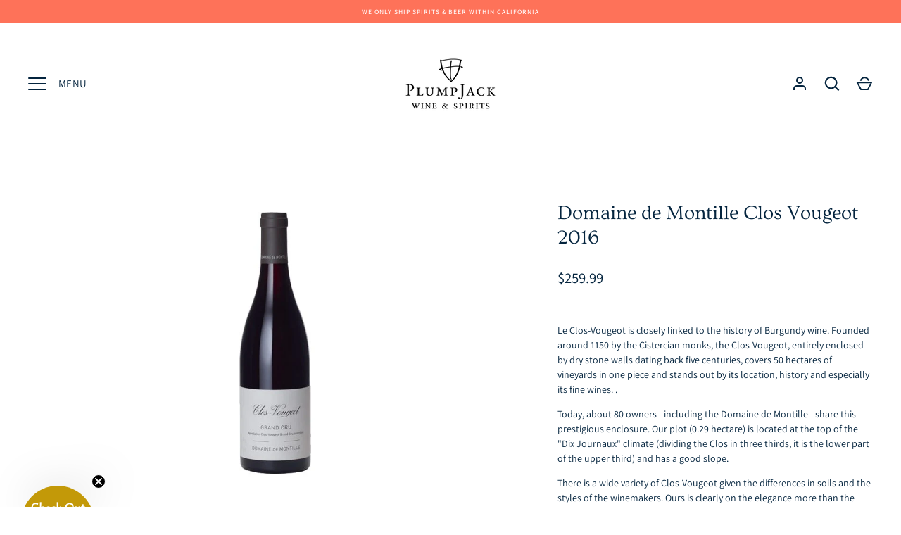

--- FILE ---
content_type: text/javascript; charset=utf-8
request_url: https://plumpjackwines.com/products/domaine-de-montille-clos-vougeot.js
body_size: 922
content:
{"id":2044361769017,"title":"Domaine de Montille Clos Vougeot 2016","handle":"domaine-de-montille-clos-vougeot","description":"\u003cmeta charset=\"utf-8\"\u003e\u003cmeta charset=\"utf-8\"\u003e\n\u003cp\u003e\u003cspan\u003eLe Clos-Vougeot is closely linked to the history of Burgundy wine.\u003cspan\u003e \u003c\/span\u003eFounded around 1150 by the Cistercian monks, the Clos-Vougeot, entirely enclosed by dry stone walls dating back five centuries, covers 50 hectares of vineyards in one piece and stands out by its location, history and especially its fine wines. .\u003c\/span\u003e\u003c\/p\u003e\n\u003cp\u003e\u003cspan\u003eToday, about 80 owners - including the Domaine de Montille - share this prestigious enclosure.\u003cspan\u003e \u003c\/span\u003eOur plot (0.29 hectare) is located at the top of the \"Dix Journaux\" climate (dividing the Clos in three thirds, it is the lower part of the upper third) and has a good slope.\u003c\/span\u003e\u003c\/p\u003e\n\u003cp\u003e\u003cspan\u003eThere is a wide variety of Clos-Vougeot given the differences in soils and the styles of the winemakers.\u003cspan\u003e \u003c\/span\u003eOurs is clearly on the elegance more than the power and it is a proximity with the Lovers and the Musigny that we want to underline.\u003cspan\u003e \u003c\/span\u003eThis finesse is carried by the mastered force specific to the terroir of the upper part of Clos-Vougeot.\u003c\/span\u003e\u003c\/p\u003e","published_at":"2019-02-12T14:12:05-08:00","created_at":"2019-02-12T14:14:52-08:00","vendor":"PlumpJack","type":"French Wine","tags":["biodynamic farming","Burgundy","discountable","Domaine de Montille","NOE","Pinot Noir","Red","Red Burgundy","splurge"],"price":25999,"price_min":25999,"price_max":25999,"available":false,"price_varies":false,"compare_at_price":null,"compare_at_price_min":0,"compare_at_price_max":0,"compare_at_price_varies":false,"variants":[{"id":18737937317945,"title":"Default Title","option1":"Default Title","option2":null,"option3":null,"sku":"O-1035","requires_shipping":true,"taxable":true,"featured_image":null,"available":false,"name":"Domaine de Montille Clos Vougeot 2016","public_title":null,"options":["Default Title"],"price":25999,"weight":2722,"compare_at_price":null,"inventory_management":"shopify","barcode":"","requires_selling_plan":false,"selling_plan_allocations":[]}],"images":["\/\/cdn.shopify.com\/s\/files\/1\/1920\/2991\/files\/domaine-de-montille-clos-vougeot-grand-cru-1352655-s295.jpg?v=1762998390"],"featured_image":"\/\/cdn.shopify.com\/s\/files\/1\/1920\/2991\/files\/domaine-de-montille-clos-vougeot-grand-cru-1352655-s295.jpg?v=1762998390","options":[{"name":"Title","position":1,"values":["Default Title"]}],"url":"\/products\/domaine-de-montille-clos-vougeot","media":[{"alt":null,"id":36540587376898,"position":1,"preview_image":{"aspect_ratio":1.0,"height":600,"width":600,"src":"https:\/\/cdn.shopify.com\/s\/files\/1\/1920\/2991\/files\/domaine-de-montille-clos-vougeot-grand-cru-1352655-s295.jpg?v=1762998390"},"aspect_ratio":1.0,"height":600,"media_type":"image","src":"https:\/\/cdn.shopify.com\/s\/files\/1\/1920\/2991\/files\/domaine-de-montille-clos-vougeot-grand-cru-1352655-s295.jpg?v=1762998390","width":600}],"requires_selling_plan":false,"selling_plan_groups":[]}